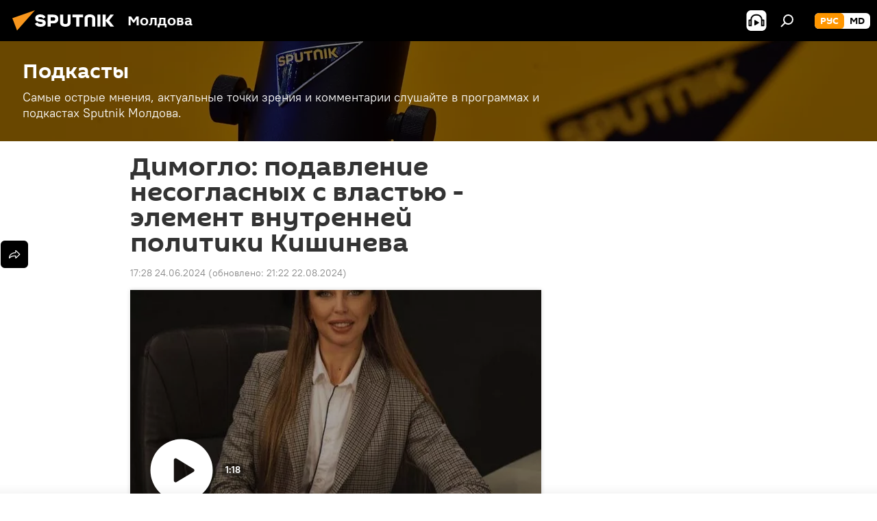

--- FILE ---
content_type: text/html; charset=utf-8
request_url: https://md.sputniknews.ru/20240624/dimoglo-podavlenie-nesoglasnykh-s--vlastyu---element-vnutrenney-politiki-kishineva-60892914.html
body_size: 21548
content:
<!DOCTYPE html><html lang="ru" data-lang="rus" data-charset="" dir="ltr"><head prefix="og: http://ogp.me/ns# fb: http://ogp.me/ns/fb# article: http://ogp.me/ns/article#"><title>Димогло: подавление несогласных с  властью - элемент внутренней политики Кишинева - 24.06.2024, Sputnik Молдова</title><meta name="description" content="Журналист - о том, что может помочь правящему в настоящее время в Молдове режиму удержаться у власти. 24.06.2024, Sputnik Молдова"><meta name="keywords" content="молдова, в молдове, видео"><meta http-equiv="X-UA-Compatible" content="IE=edge,chrome=1"><meta http-equiv="Content-Type" content="text/html; charset=utf-8"><meta name="robots" content="index, follow, max-image-preview:large"><meta name="viewport" content="width=device-width, initial-scale=1.0, maximum-scale=1.0, user-scalable=yes"><meta name="HandheldFriendly" content="true"><meta name="MobileOptimzied" content="width"><meta name="referrer" content="always"><meta name="format-detection" content="telephone=no"><meta name="format-detection" content="address=no"><link rel="alternate" type="application/rss+xml" href="https://md.sputniknews.ru/export/rss2/archive/index.xml"><link rel="canonical" href="https://md.sputniknews.ru/20240624/dimoglo-podavlenie-nesoglasnykh-s--vlastyu---element-vnutrenney-politiki-kishineva-60892914.html"><link rel="preload" as="image" href="https://cdnn1.img.md.sputniknews.com/img/07e8/06/15/60893022_0:0:640:361_1920x0_80_0_0_7a33dcf75cdd998996e0a8abdb425459.jpg.webp" imagesrcset="https://cdnn1.img.md.sputniknews.com/img/07e8/06/15/60893022_0:0:640:361_640x0_80_0_0_5e998dc2484be95d5725821d1245e1ca.jpg.webp 640w,https://cdnn1.img.md.sputniknews.com/img/07e8/06/15/60893022_0:0:640:361_1280x0_80_0_0_ce0d3b5d647030e7f1903a33ac2f1224.jpg.webp 1280w,https://cdnn1.img.md.sputniknews.com/img/07e8/06/15/60893022_0:0:640:361_1920x0_80_0_0_7a33dcf75cdd998996e0a8abdb425459.jpg.webp 1920w"><link rel="preconnect" href="https://cdnn1.img.md.sputniknews.com/images/"><link rel="dns-prefetch" href="https://cdnn1.img.md.sputniknews.com/images/"><link rel="alternate" hreflang="ru" href="https://md.sputniknews.ru/20240624/dimoglo-podavlenie-nesoglasnykh-s--vlastyu---element-vnutrenney-politiki-kishineva-60892914.html"><link rel="alternate" hreflang="x-default" href="https://md.sputniknews.ru/20240624/dimoglo-podavlenie-nesoglasnykh-s--vlastyu---element-vnutrenney-politiki-kishineva-60892914.html"><link rel="apple-touch-icon" sizes="57x57" href="https://cdnn1.img.md.sputniknews.com/i/favicon/favicon-57x57.png"><link rel="apple-touch-icon" sizes="60x60" href="https://cdnn1.img.md.sputniknews.com/i/favicon/favicon-60x60.png"><link rel="apple-touch-icon" sizes="72x72" href="https://cdnn1.img.md.sputniknews.com/i/favicon/favicon-72x72.png"><link rel="apple-touch-icon" sizes="76x76" href="https://cdnn1.img.md.sputniknews.com/i/favicon/favicon-76x76.png"><link rel="apple-touch-icon" sizes="114x114" href="https://cdnn1.img.md.sputniknews.com/i/favicon/favicon-114x114.png"><link rel="apple-touch-icon" sizes="120x120" href="https://cdnn1.img.md.sputniknews.com/i/favicon/favicon-120x120.png"><link rel="apple-touch-icon" sizes="144x144" href="https://cdnn1.img.md.sputniknews.com/i/favicon/favicon-144x144.png"><link rel="apple-touch-icon" sizes="152x152" href="https://cdnn1.img.md.sputniknews.com/i/favicon/favicon-152x152.png"><link rel="apple-touch-icon" sizes="180x180" href="https://cdnn1.img.md.sputniknews.com/i/favicon/favicon-180x180.png"><link rel="icon" type="image/png" sizes="192x192" href="https://cdnn1.img.md.sputniknews.com/i/favicon/favicon-192x192.png"><link rel="icon" type="image/png" sizes="32x32" href="https://cdnn1.img.md.sputniknews.com/i/favicon/favicon-32x32.png"><link rel="icon" type="image/png" sizes="96x96" href="https://cdnn1.img.md.sputniknews.com/i/favicon/favicon-96x96.png"><link rel="icon" type="image/png" sizes="16x16" href="https://cdnn1.img.md.sputniknews.com/i/favicon/favicon-16x16.png"><link rel="manifest" href="/project_data/manifest.json?4"><meta name="msapplication-TileColor" content="#F4F4F4"><meta name="msapplication-TileImage" content="https://cdnn1.img.md.sputniknews.com/i/favicon/favicon-144x144.png"><meta name="theme-color" content="#F4F4F4"><link rel="shortcut icon" href="https://cdnn1.img.md.sputniknews.com/i/favicon/favicon.ico"><meta property="fb:app_id" content="565979577238890"><meta name="analytics:lang" content="rus"><meta name="analytics:title" content="Димогло: подавление несогласных с  властью - элемент внутренней политики Кишинева - 24.06.2024, Sputnik Молдова"><meta name="analytics:keyw" content="radio, geo_Moldova, moldova, technical_type_video"><meta name="analytics:rubric" content=""><meta name="analytics:tags" content="Подкасты, Молдова, В Молдове, Видео"><meta name="analytics:site_domain" content="md.sputniknews.ru"><meta name="analytics:article_id" content="60892914"><meta name="analytics:url" content="https://md.sputniknews.ru/20240624/dimoglo-podavlenie-nesoglasnykh-s--vlastyu---element-vnutrenney-politiki-kishineva-60892914.html"><meta name="analytics:p_ts" content="1719239280"><meta name="analytics:author" content="Sputnik Молдова"><meta name="analytics:isscroll" content="0"><meta property="og:url" content="https://md.sputniknews.ru/20240624/dimoglo-podavlenie-nesoglasnykh-s--vlastyu---element-vnutrenney-politiki-kishineva-60892914.html"><meta property="og:title" content="Димогло: подавление несогласных с  властью - элемент внутренней политики Кишинева"><meta property="og:description" content="Журналист - о том, что может помочь правящему в настоящее время в Молдове режиму удержаться у власти."><meta property="og:type" content="article"><meta property="og:site_name" content="Sputnik Молдова"><meta property="og:locale" content="ru_MD"><meta property="og:image" content="https://cdnn1.img.md.sputniknews.com/img/07e8/06/15/60893022_0:0:640:361_2072x0_60_0_0_d1579d4a7dde1e2171c56e9df55055c5.jpg.webp"><meta property="og:image:width" content="2072"><meta name="relap-image" content="https://cdnn1.img.md.sputniknews.com/img/07e8/06/15/60893022_0:0:640:361_2072x0_80_0_0_a96e881ab76d50a33fea137c8b93d84c.jpg.webp"><meta name="twitter:card" content="summary_large_image"><meta name="twitter:image" content="https://cdnn1.img.md.sputniknews.com/img/07e8/06/15/60893022_0:0:640:361_2072x0_60_0_0_d1579d4a7dde1e2171c56e9df55055c5.jpg.webp"><meta property="article:published_time" content="20240624T1728+0300"><meta property="article:modified_time" content="20240822T2122+0300"><meta property="article:author" content="Sputnik Молдова"><link rel="author" href="https://md.sputniknews.ru"><meta property="article:section" content="Новости"><meta property="article:tag" content="Молдова"><meta property="article:tag" content="В Молдове"><meta property="article:tag" content="Видео"><meta name="relap-entity-id" content="60892914"><meta property="og:video" content="https://nfw.ria.ru/flv/file.aspx?ID=27175305&amp;nolog=1&amp;type=mp4"><meta name="zen-verification" content="a5OLXyuWdQq0UOAJkQwXWcYnKc21LMyDQhJr2RVKntRE5NpnM4iyPIa72uJWcb0y"><link rel="amphtml" href="https://md.sputniknews.ru/amp/20240624/dimoglo-podavlenie-nesoglasnykh-s--vlastyu---element-vnutrenney-politiki-kishineva-60892914.html"><link rel="preload" as="style" onload="this.onload=null;this.rel='stylesheet'" type="text/css" href="https://cdnn1.img.md.sputniknews.com/css/libs/fonts.min.css?911eb65935"><link rel="stylesheet" type="text/css" href="https://cdnn1.img.md.sputniknews.com/css/common.min.css?9149894256"><link rel="stylesheet" type="text/css" href="https://cdnn1.img.md.sputniknews.com/css/article.min.css?913fe17605"><script src="https://cdnn1.img.md.sputniknews.com/min/js/dist/head.js?9c9052ef3"></script><script data-iub-purposes="1">var _paq = _paq || []; (function() {var stackDomain = window.location.hostname.split('.').reverse();var domain = stackDomain[1] + '.' + stackDomain[0];_paq.push(['setCDNMask', new RegExp('cdn(\\w+).img.'+domain)]); _paq.push(['setSiteId', 'sputnik_md']); _paq.push(['trackPageView']); _paq.push(['enableLinkTracking']); var d=document, g=d.createElement('script'), s=d.getElementsByTagName('script')[0]; g.type='text/javascript'; g.defer=true; g.async=true; g.src='//a.sputniknews.com/js/sputnik.js'; s.parentNode.insertBefore(g,s); } )();</script><script type="text/javascript" src="https://cdnn1.img.md.sputniknews.com/min/js/libs/banners/adfx.loader.bind.js?98d724fe2"></script><script>
                (window.yaContextCb = window.yaContextCb || []).push(() => {
                    replaceOriginalAdFoxMethods();
                    window.Ya.adfoxCode.hbCallbacks = window.Ya.adfoxCode.hbCallbacks || [];
                })
            </script><!--В <head> сайта один раз добавьте код загрузчика-->
<script>window.yaContextCb = window.yaContextCb || []</script>
<script src="https://yandex.ru/ads/system/context.js" async></script><script>var endlessScrollFirst = 60892914; var endlessScrollUrl = '/services/article/infinity/'; var endlessScrollAlgorithm = ''; var endlessScrollQueue = [70041545, 70042745, 70042779, 70042691, 70042160, 70042194, 70042061, 70041173, 70041000, 70041046, 69989528, 70039914, 70039586, 70039811, 70039125];</script><script>var endlessScrollFirst = 60892914; var endlessScrollUrl = '/services/article/infinity/'; var endlessScrollAlgorithm = ''; var endlessScrollQueue = [70041545, 70042745, 70042779, 70042691, 70042160, 70042194, 70042061, 70041173, 70041000, 70041046, 69989528, 70039914, 70039586, 70039811, 70039125];</script></head><body id="body" data-ab="a" data-emoji="0" class="site_md m-page-article "><div class="schema_org" itemscope="itemscope" itemtype="https://schema.org/WebSite"><meta itemprop="name" content="Sputnik Молдова"><meta itemprop="alternateName" content="Sputnik Молдова"><meta itemprop="description" content="Свежие события и последние новости Молдовы. Фото и видео с места событий, темы дня, происшествия, аналитика."><a itemprop="url" href="https://md.sputniknews.ru" title="Sputnik Молдова"> </a><meta itemprop="image" content="https://md.sputniknews.ru/i/logo/logo.png"></div><ul class="schema_org" itemscope="itemscope" itemtype="http://schema.org/BreadcrumbList"><li itemprop="itemListElement" itemscope="itemscope" itemtype="http://schema.org/ListItem"><meta itemprop="name" content="Sputnik Молдова"><meta itemprop="position" content="1"><meta itemprop="item" content="https://md.sputniknews.ru"><a itemprop="url" href="https://md.sputniknews.ru" title="Sputnik Молдова"> </a></li><li itemprop="itemListElement" itemscope="itemscope" itemtype="http://schema.org/ListItem"><meta itemprop="name" content="Новости"><meta itemprop="position" content="2"><meta itemprop="item" content="https://md.sputniknews.ru/20240624/"><a itemprop="url" href="https://md.sputniknews.ru/20240624/" title="Новости"> </a></li><li itemprop="itemListElement" itemscope="itemscope" itemtype="http://schema.org/ListItem"><meta itemprop="name" content="Димогло: подавление несогласных с  властью - элемент внутренней политики Кишинева"><meta itemprop="position" content="3"><meta itemprop="item" content="https://md.sputniknews.ru/20240624/dimoglo-podavlenie-nesoglasnykh-s--vlastyu---element-vnutrenney-politiki-kishineva-60892914.html"><a itemprop="url" href="https://md.sputniknews.ru/20240624/dimoglo-podavlenie-nesoglasnykh-s--vlastyu---element-vnutrenney-politiki-kishineva-60892914.html" title="Димогло: подавление несогласных с  властью - элемент внутренней политики Кишинева"> </a></li></ul><div class="container"><div class="banner m-before-header m-article-desktop" data-position="article_desktop_header" data-infinity="1"><aside class="banner__content"><iframe class="relap-runtime-iframe" style="position:absolute;top:-9999px;left:-9999px;visibility:hidden;" srcdoc="<script src='https://relap.io/v7/relap.js' data-relap-token='HvaPHeJmpVila25r'></script>"></iframe>


<!--AdFox START-->
<!--riaru-->
<!--Площадка: md.sputniknews.ru / * / *-->
<!--Тип баннера: 100%x-->
<!--Расположение: 38023_bn23-х120-desk-->
<div id="adfox_article_desk100_120-1_1"></div>
<script>
    window.yaContextCb.push(()=>{
        Ya.adfoxCode.create({
            ownerId: 249922,
        containerId: 'adfox_article_desk100_120-1_1',
            params: {
                pp: 'kwm',
            ps: 'ckbh',
            p2: 'fluh',
            puid1: '',
            puid2: '',
            puid3: '',
            puid4: 'radio:geo_Moldova:moldova:technical_type_video',
            puid5: ''
            }
        })
    })
</script></aside></div><div class="banner m-before-header m-article-mobile" data-position="article_mobile_header" data-infinity="1"><aside class="banner__content"><!--AdFox START-->
<!--riaru-->
<!--Площадка: md.sputniknews.ru / * / *-->
<!--Тип баннера: 100%x-->
<!--Расположение: 38028_bn28-х100-mob-->
<div id="adfox_article_mob-1-100-300_1"></div>
<script>
    window.yaContextCb.push(()=>{
        Ya.adfoxCode.create({
            ownerId: 249922,
        containerId: 'adfox_article_mob-1-100-300_1',
            params: {
                pp: 'bqnl',
            ps: 'ckbh',
            p2: 'fluh',
            puid1: '',
            puid2: '',
            puid3: '',
            puid4: 'radio:geo_Moldova:moldova:technical_type_video',
            puid5: ''
            }
        })
    })
</script></aside></div></div><div class="page" id="page"><div id="alerts"><script type="text/template" id="alertAfterRegisterTemplate">
                    
                        <div class="auth-alert m-hidden" id="alertAfterRegister">
                            <div class="auth-alert__text">
                                <%- data.success_title %> <br />
                                <%- data.success_email_1 %>
                                <span class="m-email"></span>
                                <%- data.success_email_2 %>
                            </div>
                            <div class="auth-alert__btn">
                                <button class="form__btn m-min m-black confirmEmail">
                                    <%- data.send %>
                                </button>
                            </div>
                        </div>
                    
                </script><script type="text/template" id="alertAfterRegisterNotifyTemplate">
                    
                        <div class="auth-alert" id="alertAfterRegisterNotify">
                            <div class="auth-alert__text">
                                <%- data.golink_1 %>
                                <span class="m-email">
                                    <%- user.mail %>
                                </span>
                                <%- data.golink_2 %>
                            </div>
                            <% if (user.registerConfirmCount <= 2 ) {%>
                                <div class="auth-alert__btn">
                                    <button class="form__btn m-min m-black confirmEmail">
                                        <%- data.send %>
                                    </button>
                                </div>
                            <% } %>
                        </div>
                    
                </script></div><div class="anchor" id="anchor"><div class="header " id="header"><div class="m-relative"><div class="container m-header"><div class="header__wrap"><div class="header__name"><div class="header__logo"><a href="/" title="Sputnik Молдова"><svg xmlns="http://www.w3.org/2000/svg" width="176" height="44" viewBox="0 0 176 44" fill="none"><path class="chunk_1" fill-rule="evenodd" clip-rule="evenodd" d="M45.8073 18.3817C45.8073 19.5397 47.1661 19.8409 49.3281 20.0417C54.1074 20.4946 56.8251 21.9539 56.8461 25.3743C56.8461 28.7457 54.2802 30.9568 48.9989 30.9568C44.773 30.9568 42.1067 29.1496 41 26.5814L44.4695 24.5688C45.3754 25.9277 46.5334 27.0343 49.4005 27.0343C51.3127 27.0343 52.319 26.4296 52.319 25.5751C52.319 24.5665 51.6139 24.2163 48.3942 23.866C43.7037 23.3617 41.3899 22.0029 41.3899 18.5824C41.3899 15.9675 43.3511 13 48.9359 13C52.9611 13 55.6274 14.8095 56.4305 17.1746L53.1105 19.1358C53.0877 19.1012 53.0646 19.0657 53.041 19.0295C52.4828 18.1733 51.6672 16.9224 48.6744 16.9224C46.914 16.9224 45.8073 17.4758 45.8073 18.3817ZM67.4834 13.3526H59.5918V30.707H64.0279V26.0794H67.4484C72.1179 26.0794 75.0948 24.319 75.0948 19.6401C75.0854 15.3138 72.6199 13.3526 67.4834 13.3526ZM67.4834 22.206H64.0186V17.226H67.4834C69.8975 17.226 70.654 18.0291 70.654 19.6891C70.6587 21.6527 69.6524 22.206 67.4834 22.206ZM88.6994 24.7206C88.6994 26.2289 87.4924 27.0857 85.3794 27.0857C83.3178 27.0857 82.1597 26.2289 82.1597 24.7206V13.3526H77.7236V25.0264C77.7236 28.6477 80.7425 30.9615 85.4704 30.9615C89.9999 30.9615 93.1168 28.8601 93.1168 25.0264V13.3526H88.6808L88.6994 24.7206ZM136.583 13.3526H132.159V30.7023H136.583V13.3526ZM156.097 13.3526L149.215 21.9235L156.45 30.707H151.066L144.276 22.4559V30.707H139.85V13.3526H144.276V21.8021L151.066 13.3526H156.097ZM95.6874 17.226H101.221V30.707H105.648V17.226H111.181V13.3526H95.6874V17.226ZM113.49 18.7342C113.49 15.2134 116.458 13 121.085 13C125.715 13 128.888 15.0616 128.902 18.7342V30.707H124.466V18.935C124.466 17.6789 123.259 16.8734 121.146 16.8734C119.094 16.8734 117.926 17.6789 117.926 18.935V30.707H113.49V18.7342Z" fill="white"></path><path class="chunk_2" d="M41 7L14.8979 36.5862L8 18.431L41 7Z" fill="#F8961D"></path></svg></a></div><div class="header__project"><span class="header__project-title">Молдова</span></div></div><div class="header__controls" data-nosnippet=""><div class="share m-header" data-id="60892914" data-url="https://md.sputniknews.ru/20240624/dimoglo-podavlenie-nesoglasnykh-s--vlastyu---element-vnutrenney-politiki-kishineva-60892914.html" data-title="Димогло: подавление несогласных с  властью - элемент внутренней политики Кишинева"></div><div class="header__menu"><span class="header__menu-item header__menu-item-radioButton" id="radioButton" data-stream="https://nfw.ria.ru/flv/audio.aspx?ID=68862011&amp;type=mp3"><svg class="svg-icon"><use xmlns:xlink="http://www.w3.org/1999/xlink" xlink:href="/i/sprites/package/inline.svg?63#radio2"></use></svg></span><span class="header__menu-item" data-modal-open="search"><svg class="svg-icon"><use xmlns:xlink="http://www.w3.org/1999/xlink" xlink:href="/i/sprites/package/inline.svg?63#search"></use></svg></span></div><div class="switcher m-double"><div class="switcher__label"><span class="switcher__title">рус</span><span class="switcher__icon"><svg class="svg-icon"><use xmlns:xlink="http://www.w3.org/1999/xlink" xlink:href="/i/sprites/package/inline.svg?63#arrowDown"></use></svg></span></div><div class="switcher__dropdown"><div translate="no" class="notranslate"><div class="switcher__list"><a href="https://md.sputniknews.ru/" class="switcher__link m-selected"><span class="switcher__project">Sputnik Молдова</span><span class="switcher__abbr" data-abbr="рус">рус</span><i class="switcher__accept"><svg class="svg-icon"><use xmlns:xlink="http://www.w3.org/1999/xlink" xlink:href="/i/sprites/package/inline.svg?63#ok"></use></svg></i></a><a href="https://md.sputniknews.com/" class="switcher__link"><span class="switcher__project">Sputnik Moldova</span><span class="switcher__abbr" data-abbr="md">md</span></a></div></div></div></div></div></div></div></div></div></div><script>var GLOBAL = GLOBAL || {}; GLOBAL.translate = {}; GLOBAL.rtl = 0; GLOBAL.lang = "rus"; GLOBAL.design = "md"; GLOBAL.charset = ""; GLOBAL.project = "sputnik_md"; GLOBAL.htmlCache = 1; GLOBAL.translate.search = {}; GLOBAL.translate.search.notFound = "Ничего не найдено"; GLOBAL.translate.search.stringLenght = "Введите больше букв для поиска"; GLOBAL.www = "https://md.sputniknews.ru"; GLOBAL.seo = {}; GLOBAL.seo.title = ""; GLOBAL.seo.keywords = ""; GLOBAL.seo.description = ""; GLOBAL.sock = {}; GLOBAL.sock.server = "https://cm.sputniknews.com/chat"; GLOBAL.sock.lang = "rus"; GLOBAL.sock.project = "sputnik_md"; GLOBAL.social = {}; GLOBAL.social.fbID = "565979577238890"; GLOBAL.share = [ { name: 'telegram', mobile: false },{ name: 'odnoklassniki', mobile: false },{ name: 'vk', mobile: false },{ name: 'twitter', mobile: false },{ name: 'whatsapp', mobile: false },{ name: 'messenger', mobile: true } ]; GLOBAL.csrf_token = ''; GLOBAL.search = {}; GLOBAL.auth = {}; GLOBAL.auth.status = 'error'; GLOBAL.auth.provider = ''; GLOBAL.auth.twitter = '/id/twitter/request/'; GLOBAL.auth.facebook = '/id/facebook/request/'; GLOBAL.auth.vkontakte = '/id/vkontakte/request/'; GLOBAL.auth.google = '/id/google/request/'; GLOBAL.auth.ok = '/id/ok/request/'; GLOBAL.auth.apple = '/id/apple/request/'; GLOBAL.auth.moderator = ''; GLOBAL.user = {}; GLOBAL.user.id = ""; GLOBAL.user.emailActive = ""; GLOBAL.user.registerConfirmCount = 0; GLOBAL.article = GLOBAL.article || {}; GLOBAL.article.id = 60892914; GLOBAL.article.chat_expired = !!1; GLOBAL.chat = GLOBAL.chat || {}; GLOBAL.chat.show = !!1; GLOBAL.locale = {"convertDate":{"yesterday":"\u0432\u0447\u0435\u0440\u0430","hours":{"nominative":"%{s} \u043c\u0438\u043d\u0443\u0442\u0443 \u043d\u0430\u0437\u0430\u0434","genitive":"%{s} \u043c\u0438\u043d\u0443\u0442\u044b \u043d\u0430\u0437\u0430\u0434"},"minutes":{"nominative":"%{s} \u0447\u0430\u0441 \u043d\u0430\u0437\u0430\u0434","genitive":"%{s} \u0447\u0430\u0441\u0430 \u043d\u0430\u0437\u0430\u0434"}},"js_templates":{"unread":"\u041d\u0435\u043f\u0440\u043e\u0447\u0438\u0442\u0430\u043d\u043d\u044b\u0435","you":"\u0412\u044b","author":"\u0430\u0432\u0442\u043e\u0440","report":"\u041f\u043e\u0436\u0430\u043b\u043e\u0432\u0430\u0442\u044c\u0441\u044f","reply":"\u041e\u0442\u0432\u0435\u0442\u0438\u0442\u044c","block":"\u0417\u0430\u0431\u043b\u043e\u043a\u0438\u0440\u043e\u0432\u0430\u0442\u044c","remove":"\u0423\u0434\u0430\u043b\u0438\u0442\u044c","closeall":"\u0417\u0430\u043a\u0440\u044b\u0442\u044c \u0432\u0441\u0435","notifications":"Notificaciones","disable_twelve":"\u041e\u0442\u043a\u043b\u044e\u0447\u0438\u0442\u044c \u043d\u0430 12 \u0447\u0430\u0441\u043e\u0432","new_message":"\u041d\u043e\u0432\u043e\u0435 \u0441\u043e\u043e\u0431\u0449\u0435\u043d\u0438\u0435 \u043e\u0442sputniknews.ru","acc_block":"\u0412\u0430\u0448 \u0430\u043a\u043a\u0430\u0443\u043d\u0442 \u0437\u0430\u0431\u043b\u043e\u043a\u0438\u0440\u043e\u0432\u0430\u043d \u0430\u0434\u043c\u0438\u043d\u0438\u0441\u0442\u0440\u0430\u0442\u043e\u0440\u043e\u043c \u0441\u0430\u0439\u0442\u0430","acc_unblock":"\u0412\u0430\u0448 \u0430\u043a\u043a\u0430\u0443\u043d\u0442 \u0440\u0430\u0437\u0431\u043b\u043e\u043a\u0438\u0440\u043e\u0432\u0430\u043d \u0430\u0434\u043c\u0438\u043d\u0438\u0441\u0442\u0440\u0430\u0442\u043e\u0440\u043e\u043c \u0441\u0430\u0439\u0442\u0430","you_subscribe_1":"\u0412\u044b \u043f\u043e\u0434\u043f\u0438\u0441\u0430\u043d\u044b \u043d\u0430 \u0442\u0435\u043c\u0443 ","you_subscribe_2":"\u0423\u043f\u0440\u0430\u0432\u043b\u044f\u0442\u044c \u0441\u0432\u043e\u0438\u043c\u0438 \u043f\u043e\u0434\u043f\u0438\u0441\u043a\u0430\u043c\u0438 \u0432\u044b \u043c\u043e\u0436\u0435\u0442\u0435 \u0432 \u043b\u0438\u0447\u043d\u043e\u043c \u043a\u0430\u0431\u0438\u043d\u0435\u0442\u0435","you_received_warning_1":"\u0412\u044b \u043f\u043e\u043b\u0443\u0447\u0438\u043b\u0438 ","you_received_warning_2":" \u043f\u0440\u0435\u0434\u0443\u043f\u0440\u0435\u0436\u0434\u0435\u043d\u0438\u0435. \u0423\u0432\u0430\u0436\u0430\u0439\u0442\u0435 \u0434\u0440\u0443\u0433\u0438\u0445 \u0443\u0447\u0430\u0441\u0442\u043d\u0438\u043a\u043e\u0432 \u0438 \u043d\u0435 \u043d\u0430\u0440\u0443\u0448\u0430\u0439\u0442\u0435 \u043f\u0440\u0430\u0432\u0438\u043b\u0430 \u043a\u043e\u043c\u043c\u0435\u043d\u0442\u0438\u0440\u043e\u0432\u0430\u043d\u0438\u044f. \u041f\u043e\u0441\u043b\u0435 \u0442\u0440\u0435\u0442\u044c\u0435\u0433\u043e \u043d\u0430\u0440\u0443\u0448\u0435\u043d\u0438\u044f \u0432\u044b \u0431\u0443\u0434\u0435\u0442\u0435 \u0437\u0430\u0431\u043b\u043e\u043a\u0438\u0440\u043e\u0432\u0430\u043d\u044b \u043d\u0430 12 \u0447\u0430\u0441\u043e\u0432.","block_time":"\u0421\u0440\u043e\u043a \u0431\u043b\u043e\u043a\u0438\u0440\u043e\u0432\u043a\u0438: ","hours":" \u0447\u0430\u0441\u043e\u0432","forever":"\u043d\u0430\u0432\u0441\u0435\u0433\u0434\u0430","feedback":"\u0421\u0432\u044f\u0437\u0430\u0442\u044c\u0441\u044f","my_subscriptions":"\u041c\u043e\u0438 \u043f\u043e\u0434\u043f\u0438\u0441\u043a\u0438","rules":"\u041f\u0440\u0430\u0432\u0438\u043b\u0430 \u043a\u043e\u043c\u043c\u0435\u043d\u0442\u0438\u0440\u043e\u0432\u0430\u043d\u0438\u044f \u043c\u0430\u0442\u0435\u0440\u0438\u0430\u043b\u043e\u0432","chat":"\u0427\u0430\u0442: ","chat_new_messages":"\u041d\u043e\u0432\u044b\u0435 \u0441\u043e\u043e\u0431\u0449\u0435\u043d\u0438\u044f \u0432 \u0447\u0430\u0442\u0435","chat_moder_remove_1":"\u0412\u0430\u0448\u0435 \u0441\u043e\u043e\u0431\u0449\u0435\u043d\u0438\u0435 ","chat_moder_remove_2":" \u0431\u044b\u043b\u043e \u0443\u0434\u0430\u043b\u0435\u043d\u043e \u0430\u0434\u043c\u0438\u043d\u0438\u0441\u0442\u0440\u0430\u0442\u043e\u0440\u043e\u043c","chat_close_time_1":"\u0412 \u0447\u0430\u0442\u0435 \u043d\u0438\u043a\u0442\u043e \u043d\u0435 \u043f\u0438\u0441\u0430\u043b \u0431\u043e\u043b\u044c\u0448\u0435 12 \u0447\u0430\u0441\u043e\u0432, \u043e\u043d \u0437\u0430\u043a\u0440\u043e\u0435\u0442\u0441\u044f \u0447\u0435\u0440\u0435\u0437 ","chat_close_time_2":" \u0447\u0430\u0441\u043e\u0432","chat_new_emoji_1":"\u041d\u043e\u0432\u044b\u0435 \u0440\u0435\u0430\u043a\u0446\u0438\u0438 ","chat_new_emoji_2":" \u0432\u0430\u0448\u0435\u043c\u0443 \u0441\u043e\u043e\u0431\u0449\u0435\u043d\u0438\u044e ","chat_message_reply_1":"\u041d\u0430 \u0432\u0430\u0448 \u043a\u043e\u043c\u043c\u0435\u043d\u0442\u0430\u0440\u0438\u0439 ","chat_message_reply_2":" \u043e\u0442\u0432\u0435\u0442\u0438\u043b \u043f\u043e\u043b\u044c\u0437\u043e\u0432\u0430\u0442\u0435\u043b\u044c ","chat_verify_message":"\n \u0421\u043f\u0430\u0441\u0438\u0431\u043e! \u0412\u0430\u0448\u0435 \u0441\u043e\u043e\u0431\u0449\u0435\u043d\u0438\u0435 \u0431\u0443\u0434\u0435\u0442 \u043e\u043f\u0443\u0431\u043b\u0438\u043a\u043e\u0432\u0430\u043d\u043e \u043f\u043e\u0441\u043b\u0435 \u043f\u0440\u043e\u0432\u0435\u0440\u043a\u0438 \u043c\u043e\u0434\u0435\u0440\u0430\u0442\u043e\u0440\u0430\u043c\u0438 \u0441\u0430\u0439\u0442\u0430.\n ","emoji_1":"\u041d\u0440\u0430\u0432\u0438\u0442\u0441\u044f","emoji_2":"\u0425\u0430-\u0425\u0430","emoji_3":"\u0423\u0434\u0438\u0432\u0438\u0442\u0435\u043b\u044c\u043d\u043e","emoji_4":"\u0413\u0440\u0443\u0441\u0442\u043d\u043e","emoji_5":"\u0412\u043e\u0437\u043c\u0443\u0442\u0438\u0442\u0435\u043b\u044c\u043d\u043e","emoji_6":"\u041d\u0435 \u043d\u0440\u0430\u0432\u0438\u0442\u0441\u044f","site_subscribe_podcast":{"success":"\u0421\u043f\u0430\u0441\u0438\u0431\u043e, \u0432\u044b \u043f\u043e\u0434\u043f\u0438\u0441\u0430\u043d\u044b \u043d\u0430 \u0440\u0430\u0441\u0441\u044b\u043b\u043a\u0443! \u041d\u0430\u0441\u0442\u0440\u043e\u0438\u0442\u044c \u0438\u043b\u0438 \u043e\u0442\u043c\u0435\u043d\u0438\u0442\u044c \u043f\u043e\u0434\u043f\u0438\u0441\u043a\u0443 \u043c\u043e\u0436\u043d\u043e \u0432 \u043b\u0438\u0447\u043d\u043e\u043c \u043a\u0430\u0431\u0438\u043d\u0435\u0442\u0435","subscribed":"\u0412\u044b \u0443\u0436\u0435 \u043f\u043e\u0434\u043f\u0438\u0441\u0430\u043d\u044b \u043d\u0430 \u044d\u0442\u0443 \u0440\u0430\u0441\u0441\u044b\u043b\u043a\u0443","error":"\u041f\u0440\u043e\u0438\u0437\u043e\u0448\u043b\u0430 \u043d\u0435\u043f\u0440\u0435\u0434\u0432\u0438\u0434\u0435\u043d\u043d\u0430\u044f \u043e\u0448\u0438\u0431\u043a\u0430. \u041f\u043e\u0436\u0430\u043b\u0443\u0439\u0441\u0442\u0430, \u043f\u043e\u0432\u0442\u043e\u0440\u0438\u0442\u0435 \u043f\u043e\u043f\u044b\u0442\u043a\u0443 \u043f\u043e\u0437\u0436\u0435"}},"smartcaptcha":{"site_key":"ysc1_Zf0zfLRI3tRHYHJpbX6EjjBcG1AhG9LV0dmZQfJu8ba04c1b"}}; GLOBAL = {...GLOBAL, ...{"subscribe":{"email":"\u0412\u0432\u0435\u0434\u0438\u0442\u0435 e-mail","button":"\u041f\u043e\u0434\u043f\u0438\u0441\u0430\u0442\u044c\u0441\u044f","send":"\u0421\u043f\u0430\u0441\u0438\u0431\u043e, \u0432\u0430\u043c \u043e\u0442\u043f\u0440\u0430\u0432\u043b\u0435\u043d\u043e \u043f\u0438\u0441\u044c\u043c\u043e \u0441\u043e \u0441\u0441\u044b\u043b\u043a\u043e\u0439 \u0434\u043b\u044f \u043f\u043e\u0434\u0442\u0432\u0435\u0440\u0436\u0434\u0435\u043d\u0438\u044f \u043f\u043e\u0434\u043f\u0438\u0441\u043a\u0438","subscribe":"\u0421\u043f\u0430\u0441\u0438\u0431\u043e, \u0432\u044b \u043f\u043e\u0434\u043f\u0438\u0441\u0430\u043d\u044b \u043d\u0430 \u0440\u0430\u0441\u0441\u044b\u043b\u043a\u0443! \u041d\u0430\u0441\u0442\u0440\u043e\u0438\u0442\u044c \u0438\u043b\u0438 \u043e\u0442\u043c\u0435\u043d\u0438\u0442\u044c \u043f\u043e\u0434\u043f\u0438\u0441\u043a\u0443 \u043c\u043e\u0436\u043d\u043e \u0432 \u043b\u0438\u0447\u043d\u043e\u043c \u043a\u0430\u0431\u0438\u043d\u0435\u0442\u0435","confirm":"\u0412\u044b \u0443\u0436\u0435 \u043f\u043e\u0434\u043f\u0438\u0441\u0430\u043d\u044b \u043d\u0430 \u044d\u0442\u0443 \u0440\u0430\u0441\u0441\u044b\u043b\u043a\u0443","registration":{"@attributes":{"button":"\u0417\u0430\u0440\u0435\u0433\u0438\u0441\u0442\u0440\u0438\u0440\u043e\u0432\u0430\u0442\u044c\u0441\u044f"}},"social":{"@attributes":{"count":"11"},"comment":[{},{}],"item":[{"@attributes":{"type":"yt","title":"YouTube"}},{"@attributes":{"type":"sc","title":"SoundCloud"}},{"@attributes":{"type":"ok","title":"odnoklassniki"}},{"@attributes":{"type":"tw","title":"twitter"}},{"@attributes":{"type":"tam","title":"tamtam"}},{"@attributes":{"type":"vk","title":"vkontakte"}},{"@attributes":{"type":"tg","title":"telegram"}},{"@attributes":{"type":"yd","title":"yandex dzen"}},{"@attributes":{"type":"vb","title":"viber"}}]}}}}; GLOBAL.js = {}; GLOBAL.js.videoplayer = "https://cdnn1.img.md.sputniknews.com/min/js/dist/videoplayer.js?9651130d6"; GLOBAL.userpic = "/userpic/"; GLOBAL.gmt = ""; GLOBAL.tz = "+0200"; GLOBAL.projectList = [ { title: 'Международный', country: [ { title: 'Английский', url: 'https://sputnikglobe.com', flag: 'flags-INT', lang: 'International', lang2: 'English' }, ] }, { title: 'Ближний Восток', country: [ { title: 'Арабский', url: 'https://sarabic.ae/', flag: 'flags-INT', lang: 'Sputnik عربي', lang2: 'Arabic' }, { title: 'Турецкий', url: 'https://anlatilaninotesi.com.tr/', flag: 'flags-TUR', lang: 'Türkiye', lang2: 'Türkçe' }, { title: 'Фарси', url: 'https://spnfa.ir/', flag: 'flags-INT', lang: 'Sputnik ایران', lang2: 'Persian' }, { title: 'Дари', url: 'https://sputnik.af/', flag: 'flags-INT', lang: 'Sputnik افغانستان', lang2: 'Dari' }, ] }, { title: 'Латинская Америка', country: [ { title: 'Испанский', url: 'https://noticiaslatam.lat/', flag: 'flags-INT', lang: 'Mundo', lang2: 'Español' }, { title: 'Португальский', url: 'https://noticiabrasil.net.br/', flag: 'flags-BRA', lang: 'Brasil', lang2: 'Português' }, ] }, { title: 'Южная Азия', country: [ { title: 'Хинди', url: 'https://hindi.sputniknews.in', flag: 'flags-IND', lang: 'भारत', lang2: 'हिंदी' }, { title: 'Английский', url: 'https://sputniknews.in', flag: 'flags-IND', lang: 'India', lang2: 'English' }, ] }, { title: 'Восточная и Юго-Восточная Азия', country: [ { title: 'Вьетнамский', url: 'https://kevesko.vn/', flag: 'flags-VNM', lang: 'Việt Nam', lang2: 'Tiếng Việt' }, { title: 'Японский', url: 'https://sputniknews.jp/', flag: 'flags-JPN', lang: '日本', lang2: '日本語' }, { title: 'Китайский', url: 'https://sputniknews.cn/', flag: 'flags-CHN', lang: '中国', lang2: '中文' }, ] }, { title: 'Центральная Азия', country: [ { title: 'Казахский', url: 'https://sputnik.kz/', flag: 'flags-KAZ', lang: 'Қазақстан', lang2: 'Қазақ тілі' }, { title: 'Киргизский', url: 'https://sputnik.kg/', flag: 'flags-KGZ', lang: 'Кыргызстан', lang2: 'Кыргызча' }, { title: 'Узбекский', url: 'https://oz.sputniknews.uz/', flag: 'flags-UZB', lang: 'Oʻzbekiston', lang2: 'Ўзбекча' }, { title: 'Таджикский', url: 'https://sputnik.tj/', flag: 'flags-TJK', lang: 'Тоҷикистон', lang2: 'Тоҷикӣ' }, ] }, { title: 'Африка', country: [ { title: 'Французский', url: 'https://fr.sputniknews.africa/', flag: 'flags-INT', lang: 'Afrique', lang2: 'Français' }, { title: 'Английский', url: 'https://en.sputniknews.africa', flag: 'flags-INT', lang: 'Africa', lang2: 'English' }, ] }, { title: 'Закавказье', country: [ { title: 'Армянский', url: 'https://arm.sputniknews.ru/', flag: 'flags-ARM', lang: 'Արմենիա', lang2: 'Հայերեն' }, { title: 'Абхазский', url: 'https://sputnik-abkhazia.info/', flag: 'flags-ABH', lang: 'Аҧсны', lang2: 'Аҧсышәала' }, { title: 'Осетинский', url: 'https://sputnik-ossetia.com/', flag: 'flags-OST', lang: 'Хуссар Ирыстон', lang2: 'Иронау' }, { title: 'Грузинский', url: 'https://sputnik-georgia.com/', flag: 'flags-GEO', lang: 'საქართველო', lang2: 'ქართული' }, { title: 'Азербайджанский', url: 'https://sputnik.az/', flag: 'flags-AZE', lang: 'Azərbaycan', lang2: 'Аzərbaycanca' }, ] }, { title: 'Европа', country: [ { title: 'Сербский', url: 'https://sputnikportal.rs/', flag: 'flags-SRB', lang: 'Србиjа', lang2: 'Српски' }, { title: 'Русский', url: 'https://lv.sputniknews.ru/', flag: 'flags-LVA', lang: 'Latvija', lang2: 'Русский' }, { title: 'Русский', url: 'https://lt.sputniknews.ru/', flag: 'flags-LTU', lang: 'Lietuva', lang2: 'Русский' }, { title: 'Молдавский', url: 'https://md.sputniknews.com/', flag: 'flags-MDA', lang: 'Moldova', lang2: 'Moldovenească' }, { title: 'Белорусский', url: 'https://bel.sputnik.by/', flag: 'flags-BLR', lang: 'Беларусь', lang2: 'Беларускi' } ] }, ];</script><div class="wrapper" id="endless" data-infinity-max-count="2"><div class="endless__item " data-infinity="1" data-supertag="1" data-remove-fat="0" data-advertisement-project="0" data-remove-advertisement="0" data-id="60892914" data-date="20240624" data-endless="1" data-domain="md.sputniknews.ru" data-project="sputnik_md" data-url="/20240624/dimoglo-podavlenie-nesoglasnykh-s--vlastyu---element-vnutrenney-politiki-kishineva-60892914.html" data-full-url="https://md.sputniknews.ru/20240624/dimoglo-podavlenie-nesoglasnykh-s--vlastyu---element-vnutrenney-politiki-kishineva-60892914.html" data-title="Димогло: подавление несогласных с  властью - элемент внутренней политики Кишинева" data-published="2024-06-24T17:28+0300" data-text-length="1514" data-keywords="молдова, в молдове, видео" data-author="Sputnik Молдова" data-analytics-keyw="radio, geo_Moldova, moldova, technical_type_video" data-analytics-rubric="" data-analytics-tags="Подкасты, Молдова, В Молдове, Видео" data-article-show="" data-chat-expired="" data-pts="1719239280" data-article-type="video" data-is-scroll="1" data-head-title="Димогло: подавление несогласных с  властью - элемент внутренней политики Кишинева - Sputnik Молдова, 24.06.2024"><a href="/radio/" class="container article__supertag-header m-radio m-media" title="Подкасты"><div class="article__supertag-header-media"><img media-type="ar6x1" data-source-sid="rian_photo" alt="Микрофон с символикой радио Sputnik в студии - Sputnik Молдова, 1920" title="Микрофон с символикой радио Sputnik в студии" src="https://cdnn1.img.md.sputniknews.com/img/07e5/07/09/35425959_0:681:3163:1208_1920x0_80_0_0_c2168dddb605f21a9381241c2ad266b5.jpg.webp" decoding="async" width="1920" height="320" srcset="https://cdnn1.img.md.sputniknews.com/img/07e5/07/09/35425959_0:681:3163:1208_640x0_80_0_0_15eb07279e0498f072b7872ad497be24.jpg.webp 640w,https://cdnn1.img.md.sputniknews.com/img/07e5/07/09/35425959_0:681:3163:1208_1280x0_80_0_0_922191af1ab57a882153e2d8c638b737.jpg.webp 1280w,https://cdnn1.img.md.sputniknews.com/img/07e5/07/09/35425959_0:681:3163:1208_1920x0_80_0_0_c2168dddb605f21a9381241c2ad266b5.jpg.webp 1920w"><script type="application/ld+json">
                    {
                        "@context": "http://schema.org",
                        "@type": "ImageObject",
                        "url": "https://cdnn1.img.md.sputniknews.com/img/07e5/07/09/35425959_0:681:3163:1208_640x0_80_0_0_15eb07279e0498f072b7872ad497be24.jpg.webp",
                        
                            "thumbnail": [
                                
                                    {
                                        "@type": "ImageObject",
                                        "url": "https://cdnn1.img.md.sputniknews.com/img/07e5/07/09/35425959_0:55:3163:1834_640x0_80_0_0_10b4a7f9c067310680c28e1ff5827221.jpg.webp",
                                        "image": "https://cdnn1.img.md.sputniknews.com/img/07e5/07/09/35425959_0:55:3163:1834_640x0_80_0_0_10b4a7f9c067310680c28e1ff5827221.jpg.webp"
                                    },
                                    {
                                        "@type": "ImageObject",
                                        "url": "https://cdnn1.img.md.sputniknews.com/img/07e5/07/09/35425959_0:0:2729:2047_640x0_80_0_0_b777a50cdc057665a3b04284fdaed77b.jpg.webp",
                                        "image": "https://cdnn1.img.md.sputniknews.com/img/07e5/07/09/35425959_0:0:2729:2047_640x0_80_0_0_b777a50cdc057665a3b04284fdaed77b.jpg.webp"
                                    },
                                    {
                                        "@type": "ImageObject",
                                        "url": "https://cdnn1.img.md.sputniknews.com/img/07e5/07/09/35425959_72:0:2119:2047_640x0_80_0_0_f0f8c814a402e687edd0ecb7380f76ba.jpg.webp",
                                        "image": "https://cdnn1.img.md.sputniknews.com/img/07e5/07/09/35425959_72:0:2119:2047_640x0_80_0_0_f0f8c814a402e687edd0ecb7380f76ba.jpg.webp"
                                    }
                                
                            ],
                        
                        "width": 640,
                            "height": 107
                    }
                </script><script type="application/ld+json">
                    {
                        "@context": "http://schema.org",
                        "@type": "ImageObject",
                        "url": "https://cdnn1.img.md.sputniknews.com/img/07e5/07/09/35425959_0:681:3163:1208_1280x0_80_0_0_922191af1ab57a882153e2d8c638b737.jpg.webp",
                        
                            "thumbnail": [
                                
                                    {
                                        "@type": "ImageObject",
                                        "url": "https://cdnn1.img.md.sputniknews.com/img/07e5/07/09/35425959_0:55:3163:1834_1280x0_80_0_0_7ecb347b10b3a0aea71ebf473f4b664d.jpg.webp",
                                        "image": "https://cdnn1.img.md.sputniknews.com/img/07e5/07/09/35425959_0:55:3163:1834_1280x0_80_0_0_7ecb347b10b3a0aea71ebf473f4b664d.jpg.webp"
                                    },
                                    {
                                        "@type": "ImageObject",
                                        "url": "https://cdnn1.img.md.sputniknews.com/img/07e5/07/09/35425959_0:0:2729:2047_1280x0_80_0_0_4a9abd2e5db94ae1dbba8a0c453d4a22.jpg.webp",
                                        "image": "https://cdnn1.img.md.sputniknews.com/img/07e5/07/09/35425959_0:0:2729:2047_1280x0_80_0_0_4a9abd2e5db94ae1dbba8a0c453d4a22.jpg.webp"
                                    },
                                    {
                                        "@type": "ImageObject",
                                        "url": "https://cdnn1.img.md.sputniknews.com/img/07e5/07/09/35425959_72:0:2119:2047_1280x0_80_0_0_cfc29b4ceb4551979540f07b7a3e16a1.jpg.webp",
                                        "image": "https://cdnn1.img.md.sputniknews.com/img/07e5/07/09/35425959_72:0:2119:2047_1280x0_80_0_0_cfc29b4ceb4551979540f07b7a3e16a1.jpg.webp"
                                    }
                                
                            ],
                        
                        "width": 1280,
                            "height": 213
                    }
                </script><script type="application/ld+json">
                    {
                        "@context": "http://schema.org",
                        "@type": "ImageObject",
                        "url": "https://cdnn1.img.md.sputniknews.com/img/07e5/07/09/35425959_0:681:3163:1208_1920x0_80_0_0_c2168dddb605f21a9381241c2ad266b5.jpg.webp",
                        
                            "thumbnail": [
                                
                                    {
                                        "@type": "ImageObject",
                                        "url": "https://cdnn1.img.md.sputniknews.com/img/07e5/07/09/35425959_0:55:3163:1834_1920x0_80_0_0_aad9956ef09e2e39c40a7ac7e6a6e9eb.jpg.webp",
                                        "image": "https://cdnn1.img.md.sputniknews.com/img/07e5/07/09/35425959_0:55:3163:1834_1920x0_80_0_0_aad9956ef09e2e39c40a7ac7e6a6e9eb.jpg.webp"
                                    },
                                    {
                                        "@type": "ImageObject",
                                        "url": "https://cdnn1.img.md.sputniknews.com/img/07e5/07/09/35425959_0:0:2729:2047_1920x0_80_0_0_6b059145617f97350072f9d40cebdd2c.jpg.webp",
                                        "image": "https://cdnn1.img.md.sputniknews.com/img/07e5/07/09/35425959_0:0:2729:2047_1920x0_80_0_0_6b059145617f97350072f9d40cebdd2c.jpg.webp"
                                    },
                                    {
                                        "@type": "ImageObject",
                                        "url": "https://cdnn1.img.md.sputniknews.com/img/07e5/07/09/35425959_72:0:2119:2047_1920x0_80_0_0_e03afe3aa87f35a4161961b75521c8b3.jpg.webp",
                                        "image": "https://cdnn1.img.md.sputniknews.com/img/07e5/07/09/35425959_72:0:2119:2047_1920x0_80_0_0_e03afe3aa87f35a4161961b75521c8b3.jpg.webp"
                                    }
                                
                            ],
                        
                        "width": 1920,
                            "height": 320
                    }
                </script></div><div class="article__supertag-header-align"><div class="article__supertag-header-title">Подкасты</div><div class="article__supertag-header-announce">Самые острые мнения, актуальные точки зрения и комментарии слушайте в программах и подкастах Sputnik Молдова.</div></div></a><div class="container m-content"><div class="layout"><div class="article "><div class="article__meta" itemscope="" itemtype="https://schema.org/Article"><div itemprop="mainEntityOfPage">https://md.sputniknews.ru/20240624/dimoglo-podavlenie-nesoglasnykh-s--vlastyu---element-vnutrenney-politiki-kishineva-60892914.html</div><a itemprop="url" href="https://md.sputniknews.ru/20240624/dimoglo-podavlenie-nesoglasnykh-s--vlastyu---element-vnutrenney-politiki-kishineva-60892914.html" title="Димогло: подавление несогласных с  властью - элемент внутренней политики Кишинева"></a><div itemprop="headline">Димогло: подавление несогласных с  властью - элемент внутренней политики Кишинева</div><div itemprop="name">Димогло: подавление несогласных с  властью - элемент внутренней политики Кишинева</div><div itemprop="alternateName">Sputnik Молдова</div><div itemprop="description">Журналист - о том, что может помочь правящему в настоящее время в Молдове режиму удержаться у власти. 24.06.2024, Sputnik Молдова</div><div itemprop="datePublished">2024-06-24T17:28+0300</div><div itemprop="dateCreated">2024-06-24T17:28+0300</div><div itemprop="dateModified">2024-08-22T21:22+0300</div><div itemprop="articleSection">подкасты</div><div itemprop="articleSection">молдова</div><div itemprop="articleSection">в молдове</div><div itemprop="associatedMedia">https://cdnn1.img.md.sputniknews.com/img/07e8/06/15/60893022_0:0:640:361_1920x0_80_0_0_7a33dcf75cdd998996e0a8abdb425459.jpg.webp</div><div itemprop="articleBody">Президент Молдовы Майя Санду категорически отказывается от диалога с оппозицией и обвиняет своих оппонентов в якобы организации деструктивной деятельности, отмечает журналист и телеведущая Нина Димогло. Представителей оппозиции не допускают даже к государственным СМИ, более того, репрессивная машина добралась до Уголовного кодекса. Закон о госизмене в новой редакции поможет власти бороться с оппозицией, заявила Димогло в комментарии для Sputnik Молдова.Журналист считает, что оппозиционные силы смогут дать отпор власти только объединившись. По мнению телеведущей, политикам необходимо преодолеть разногласия и договориться о скоординированной стратегии для референдума и предстоящих выборов.Ранее лидер "Платформы Молдова" Ирина Влах предложила оппозиционным политическим силам страны заключить "пакт о ненападении" на выборах президента. По словам Влах, оппозиция не должна подыгрывать Майе Санду, которая рассчитывает на то, что ее оппоненты бросят все силы на сведение счетов друг с другом.</div><div itemprop="contentLocation">молдова</div><div itemprop="copyrightHolder" itemscope="" itemtype="http://schema.org/Organization"><div itemprop="name">Sputnik Молдова</div><a itemprop="url" href="https://md.sputniknews.ru" title="Sputnik Молдова"> </a><div itemprop="email">media@sputniknews.com</div><div itemprop="telephone">+74956456601</div><div itemprop="legalName">MIA „Rossiya Segodnya“</div><a itemprop="sameAs" href="https://t.me/rusputnikmd_2"> </a><a itemprop="sameAs" href="https://ok.ru/group/52780344148123"> </a><a itemprop="sameAs" href="https://max.ru/sputnikmd"> </a><a itemprop="sameAs" href="https://vk.ru/ru_sputnik_md"> </a><a itemprop="sameAs" href="https://dzen.ru/ru.sputnik.md"> </a><div itemprop="logo" itemscope="" itemtype="https://schema.org/ImageObject"><a itemprop="url" href="https://md.sputniknews.ru/i/logo/logo.png" title="Sputnik Молдова"> </a><a itemprop="contentUrl" href="https://md.sputniknews.ru/i/logo/logo.png" title="Sputnik Молдова"> </a><div itemprop="width">252</div><div itemprop="height">60</div></div></div><div itemprop="copyrightYear">2024</div><div itemprop="creator" itemscope="" itemtype="http://schema.org/Organization"><div itemprop="name">Sputnik Молдова</div><a itemprop="url" href="https://md.sputniknews.ru" title="Sputnik Молдова"> </a><div itemprop="email">media@sputniknews.com</div><div itemprop="telephone">+74956456601</div><div itemprop="legalName">MIA „Rossiya Segodnya“</div><a itemprop="sameAs" href="https://t.me/rusputnikmd_2"> </a><a itemprop="sameAs" href="https://ok.ru/group/52780344148123"> </a><a itemprop="sameAs" href="https://max.ru/sputnikmd"> </a><a itemprop="sameAs" href="https://vk.ru/ru_sputnik_md"> </a><a itemprop="sameAs" href="https://dzen.ru/ru.sputnik.md"> </a><div itemprop="logo" itemscope="" itemtype="https://schema.org/ImageObject"><a itemprop="url" href="https://md.sputniknews.ru/i/logo/logo.png" title="Sputnik Молдова"> </a><a itemprop="contentUrl" href="https://md.sputniknews.ru/i/logo/logo.png" title="Sputnik Молдова"> </a><div itemprop="width">252</div><div itemprop="height">60</div></div></div><div itemprop="genre">Новости</div><div itemprop="inLanguage">ru_MD</div><div itemprop="sourceOrganization" itemscope="" itemtype="http://schema.org/Organization"><div itemprop="name">Sputnik Молдова</div><a itemprop="url" href="https://md.sputniknews.ru" title="Sputnik Молдова"> </a><div itemprop="email">media@sputniknews.com</div><div itemprop="telephone">+74956456601</div><div itemprop="legalName">MIA „Rossiya Segodnya“</div><a itemprop="sameAs" href="https://t.me/rusputnikmd_2"> </a><a itemprop="sameAs" href="https://ok.ru/group/52780344148123"> </a><a itemprop="sameAs" href="https://max.ru/sputnikmd"> </a><a itemprop="sameAs" href="https://vk.ru/ru_sputnik_md"> </a><a itemprop="sameAs" href="https://dzen.ru/ru.sputnik.md"> </a><div itemprop="logo" itemscope="" itemtype="https://schema.org/ImageObject"><a itemprop="url" href="https://md.sputniknews.ru/i/logo/logo.png" title="Sputnik Молдова"> </a><a itemprop="contentUrl" href="https://md.sputniknews.ru/i/logo/logo.png" title="Sputnik Молдова"> </a><div itemprop="width">252</div><div itemprop="height">60</div></div></div><div itemprop="video" itemscope="itemscope" itemtype="https://schema.org/VideoObject"><div itemprop="name">Димогло: подавление несогласных с  властью- один из элементов внутренней политики Кишинёва</div><div itemprop="alternateName">Sputnik Молдова</div><div itemprop="description">Журналист считает, что только через подавление Майя Санду и представителей партии PAS смогут победить на предстоящих президентских и парламентских выборах.</div><div itemprop="uploadDate">2024-06-24T17:28+0300</div><div itemprop="isFamilyFriendly">true</div><a itemprop="contentUrl" href="https://nfw.ria.ru/flv/file.aspx?nolog=1&#38;ID=27175305&#38;type=mp4" title="Димогло: подавление несогласных с  властью- один из элементов внутренней политики Кишинёва"> </a><a itemprop="thumbnailUrl" href="https://cdnn1.img.md.sputniknews.com/img/07e8/06/15/60893022_0:0:640:361_1400x0_80_0_0_65a90d42a16e01e87afada2bf182659d.jpg.webp" title="Димогло: подавление несогласных с  властью- один из элементов внутренней политики Кишинёва"> </a><a itemprop="thumbnail" href="https://cdnn1.img.md.sputniknews.com/img/07e8/06/15/60893022_0:0:640:361_1400x0_80_0_0_65a90d42a16e01e87afada2bf182659d.jpg.webp" title="Димогло: подавление несогласных с  властью- один из элементов внутренней политики Кишинёва"> </a><a itemprop="url" href="https://nfw.ria.ru/flv/file.aspx?nolog=1&#38;ID=27175305&#38;type=mp4" title="Димогло: подавление несогласных с  властью- один из элементов внутренней политики Кишинёва"> </a><div itemprop="duration">PT1M18S</div></div><div itemprop="image" itemscope="" itemtype="https://schema.org/ImageObject"><a itemprop="url" href="https://cdnn1.img.md.sputniknews.com/img/07e8/06/15/60893022_0:0:640:361_1920x0_80_0_0_7a33dcf75cdd998996e0a8abdb425459.jpg.webp" title="Димогло: подавление несогласных с  властью- один из элементов внутренней политики Кишинёва"></a><a itemprop="contentUrl" href="https://cdnn1.img.md.sputniknews.com/img/07e8/06/15/60893022_0:0:640:361_1920x0_80_0_0_7a33dcf75cdd998996e0a8abdb425459.jpg.webp" title="Димогло: подавление несогласных с  властью- один из элементов внутренней политики Кишинёва"></a><div itemprop="width">1920</div><div itemprop="height">1080</div><div itemprop="representativeOfPage">true</div></div><a itemprop="thumbnailUrl" href="https://cdnn1.img.md.sputniknews.com/img/07e8/06/15/60893022_0:0:640:361_1920x0_80_0_0_7a33dcf75cdd998996e0a8abdb425459.jpg.webp"></a><div itemprop="image" itemscope="" itemtype="https://schema.org/ImageObject"><a itemprop="url" href="https://cdnn1.img.md.sputniknews.com/img/07e8/06/15/60893022_0:0:640:481_1920x0_80_0_0_28bd5ffbdcb9e8676e96bae90d3be458.jpg.webp" title="Димогло: подавление несогласных с  властью- один из элементов внутренней политики Кишинёва"></a><a itemprop="contentUrl" href="https://cdnn1.img.md.sputniknews.com/img/07e8/06/15/60893022_0:0:640:481_1920x0_80_0_0_28bd5ffbdcb9e8676e96bae90d3be458.jpg.webp" title="Димогло: подавление несогласных с  властью- один из элементов внутренней политики Кишинёва"></a><div itemprop="width">1920</div><div itemprop="height">1440</div><div itemprop="representativeOfPage">true</div></div><a itemprop="thumbnailUrl" href="https://cdnn1.img.md.sputniknews.com/img/07e8/06/15/60893022_0:0:640:481_1920x0_80_0_0_28bd5ffbdcb9e8676e96bae90d3be458.jpg.webp">https://cdnn1.img.md.sputniknews.com/img/07e8/06/15/60893022_0:0:640:481_1920x0_80_0_0_28bd5ffbdcb9e8676e96bae90d3be458.jpg.webp</a><div itemprop="image" itemscope="" itemtype="https://schema.org/ImageObject"><a itemprop="url" href="https://cdnn1.img.md.sputniknews.com/img/07e8/06/15/60893022_0:0:640:640_1920x0_80_0_0_4426aee02e1cb4de505d3e7e3e2349c2.jpg.webp" title="Димогло: подавление несогласных с  властью- один из элементов внутренней политики Кишинёва"></a><a itemprop="contentUrl" href="https://cdnn1.img.md.sputniknews.com/img/07e8/06/15/60893022_0:0:640:640_1920x0_80_0_0_4426aee02e1cb4de505d3e7e3e2349c2.jpg.webp" title="Димогло: подавление несогласных с  властью- один из элементов внутренней политики Кишинёва"></a><div itemprop="width">1920</div><div itemprop="height">1920</div><div itemprop="representativeOfPage">true</div></div><a itemprop="thumbnailUrl" href="https://cdnn1.img.md.sputniknews.com/img/07e8/06/15/60893022_0:0:640:640_1920x0_80_0_0_4426aee02e1cb4de505d3e7e3e2349c2.jpg.webp" title="Димогло: подавление несогласных с  властью- один из элементов внутренней политики Кишинёва"></a><div itemprop="publisher" itemscope="" itemtype="http://schema.org/Organization"><div itemprop="name">Sputnik Молдова</div><a itemprop="url" href="https://md.sputniknews.ru" title="Sputnik Молдова"> </a><div itemprop="email">media@sputniknews.com</div><div itemprop="telephone">+74956456601</div><div itemprop="legalName">MIA „Rossiya Segodnya“</div><a itemprop="sameAs" href="https://t.me/rusputnikmd_2"> </a><a itemprop="sameAs" href="https://ok.ru/group/52780344148123"> </a><a itemprop="sameAs" href="https://max.ru/sputnikmd"> </a><a itemprop="sameAs" href="https://vk.ru/ru_sputnik_md"> </a><a itemprop="sameAs" href="https://dzen.ru/ru.sputnik.md"> </a><div itemprop="logo" itemscope="" itemtype="https://schema.org/ImageObject"><a itemprop="url" href="https://md.sputniknews.ru/i/logo/logo.png" title="Sputnik Молдова"> </a><a itemprop="contentUrl" href="https://md.sputniknews.ru/i/logo/logo.png" title="Sputnik Молдова"> </a><div itemprop="width">252</div><div itemprop="height">60</div></div></div><div itemprop="author" itemscope="" itemtype="https://schema.org/Person"><div itemprop="name">Sputnik Молдова</div></div><div itemprop="keywords">молдова, в молдове, видео</div><div itemprop="about" itemscope="" itemtype="https://schema.org/Thing"><div itemprop="name">молдова, в молдове, видео</div></div></div><div class="article__header"><h1 class="article__title">Димогло: подавление несогласных с  властью - элемент внутренней политики Кишинева</h1><div class="article__info " data-nosnippet=""><div class="article__info-date"><a href="/20240624/" class="" title="Архив новостей" data-unixtime="1719239280">17:28 24.06.2024</a> <span class="article__info-date-modified " data-unixtime="1724350950"> (обновлено: <span class="date">21:22 22.08.2024</span>)</span></div><div class="article__view" data-id="60892914"></div></div><div class="article__announce"><div class="media" data-media-tipe="ar16x9"><div class="media__size"><div class="media__video"><link rel="stylesheet" type="text/css" href="https://cdnn1.img.md.sputniknews.com/css/videoplayer/videoplayer.min.css?91d8e3c89"><div class="video-player " style="padding-top: 56.25%;" data-nosnippet=""><video id="video_60892986" data-import-id="27175305" data-media-id="60892986" data-articleid="60892914" data-title="Димогло: подавление несогласных с  властью - элемент внутренней политики Кишинева" data-url="https://md.sputniknews.ru/20240624/dimoglo-podavlenie-nesoglasnykh-s--vlastyu---element-vnutrenney-politiki-kishineva-60892914.html" data-next-autoplay="false" data-length="78" playsinline="true" poster="https://cdnn1.img.md.sputniknews.com/img/07e8/06/15/60893022_0:0:0:0_600x0_80_0_0_9c431f2b73bc68db113d4fbb35590811.jpg.webp" preload="none" class="video-js vjs-fluid" width="100%" height="100%"><p class="vjs-no-js">To view this video please enable JavaScript, and consider upgrading to a web browser that supports HTML5 video</p></video><div class="video_info" data-customer-type="main" data-media-id="60892986" data-import-id="27175305" data-article-id="60892914" id="video_info__60892986" data-video-length="78" data-video-type="" data-video-file-size="9536489" data-ads=""></div></div></div><div class="media__copyright " data-nosnippet=""><div class="media__copyright-item m-copyright">© Sputnik</div></div></div></div></div><div class="article__news-services-subscribe" data-modal-open="subscribe"><span class="article__news-services-subscribe-label">Подписаться</span><ul class="article__news-services-subscribe-list"><li class="article__news-services-subscribe-item social-service" title="Telegram" data-name="telegram"><svg class="svg-icon"><use xmlns:xlink="http://www.w3.org/1999/xlink" xlink:href="/i/sprites/package/inline.svg?63#telegram"></use></svg></li><li class="article__news-services-subscribe-item social-service" title="OK" data-name="odnoklassniki"><svg class="svg-icon"><use xmlns:xlink="http://www.w3.org/1999/xlink" xlink:href="/i/sprites/package/inline.svg?63#odnoklassniki"></use></svg></li><li class="article__news-services-subscribe-item social-service" title="Max" data-name="max"><svg class="svg-icon"><use xmlns:xlink="http://www.w3.org/1999/xlink" xlink:href="/i/sprites/package/inline.svg?63#max"></use></svg></li><li class="article__news-services-subscribe-item social-service" title="VK" data-name="vk"><svg class="svg-icon"><use xmlns:xlink="http://www.w3.org/1999/xlink" xlink:href="/i/sprites/package/inline.svg?63#vk"></use></svg></li><li class="article__news-services-subscribe-item social-service" title="Дзен" data-name="zen"><svg class="svg-icon"><use xmlns:xlink="http://www.w3.org/1999/xlink" xlink:href="/i/sprites/package/inline.svg?63#zen"></use></svg></li></ul></div><div class="article__announce-text">Журналист - о том, что может помочь правящему в настоящее время в Молдове режиму удержаться у власти.</div></div><div class="article__body"><div class="article__block" data-type="text"><div class="article__text">Президент Молдовы Майя Санду категорически отказывается от диалога с оппозицией и обвиняет своих оппонентов в якобы организации деструктивной деятельности, отмечает журналист и телеведущая Нина Димогло. Представителей оппозиции не допускают даже к государственным СМИ, более того, репрессивная машина добралась до Уголовного кодекса. Закон о госизмене в новой редакции поможет власти бороться с оппозицией, заявила Димогло в комментарии для <strong><a href="https://md.sputniknews.ru/" target="_blank">Sputnik Молдова</a></strong>.</div></div><div class="article__block" data-type="quote"><div class="article__quote"><div class="article__quote-bg"><svg class="svg-icon"><use xmlns:xlink="http://www.w3.org/1999/xlink" xlink:href="/i/sprites/package/inline.svg?63#quotes"></use></svg><div class="article__quote-bg-line"></div></div><div class="article__quote-text">"Они санкционировали закон, по которому обвиняемого за "измену Родине" можно будет отправить за решетку на 20 лет. Аналитики полагают, что под действие этого закона можно будет подвести любого оппозиционного политика, журналиста, общественного деятеля, любого гражданина нашей страны. По данным СМИ, у властей уже готов соответствующий список с десятками фамилий", - рассказала Димогло.</div><div class="article__quote-info"><div class="elem-info"><div class="elem-info__share"><div class="share" data-id="60892914" data-url="https://md.sputniknews.ru/20240624/dimoglo-podavlenie-nesoglasnykh-s--vlastyu---element-vnutrenney-politiki-kishineva-60892914.html?share-block=60905164" data-title='"Они санкционировали закон, по которому обвиняемого за "измену Родине" можно будет отправить за решетку на 20 лет. Аналитики полагают, что под действие этого закона можно будет подвести любого оппозиционного политика, журналиста, общественного деятеля, любого гражданина нашей страны. По данным СМИ, у властей уже готов соответствующий список с десятками фамилий", - рассказала Димогло.'></div></div></div></div></div></div><div class="article__block" data-type="text"><div class="article__text">Журналист считает, что оппозиционные силы смогут дать отпор власти только объединившись. По мнению телеведущей, политикам необходимо преодолеть разногласия и договориться о скоординированной стратегии для референдума и предстоящих выборов.</div></div><div class="article__block" data-type="quote"><div class="article__quote"><div class="article__quote-bg"><svg class="svg-icon"><use xmlns:xlink="http://www.w3.org/1999/xlink" xlink:href="/i/sprites/package/inline.svg?63#quotes"></use></svg><div class="article__quote-bg-line"></div></div><div class="article__quote-text">"Только общими усилиями можно будет очистить молдавскую власть от "хороших людей" и отстоять молдавскую государственность", - подытожила Димогло.</div><div class="article__quote-info"><div class="elem-info"><div class="elem-info__share"><div class="share" data-id="60892914" data-url="https://md.sputniknews.ru/20240624/dimoglo-podavlenie-nesoglasnykh-s--vlastyu---element-vnutrenney-politiki-kishineva-60892914.html?share-block=60905165" data-title='"Только общими усилиями можно будет очистить молдавскую власть от "хороших людей" и отстоять молдавскую государственность", - подытожила Димогло.'></div></div></div></div></div></div><div class="article__block" data-type="text"><div class="article__text">Ранее лидер "Платформы Молдова" Ирина Влах предложила оппозиционным политическим силам страны заключить "пакт о ненападении" на выборах президента. По словам Влах, оппозиция не должна подыгрывать Майе Санду, которая рассчитывает на то, что ее оппоненты бросят все силы на сведение счетов друг с другом.</div></div></div><div class="article__footer"><div class="article__share"><div class="article__sharebar" data-nosnippet=""><span class="share m-article" data-id="60892914" data-url="https://md.sputniknews.ru/20240624/dimoglo-podavlenie-nesoglasnykh-s--vlastyu---element-vnutrenney-politiki-kishineva-60892914.html" data-title="Димогло: подавление несогласных с властью - элемент внутренней политики Кишинева" data-hideMore="true"></span></div></div><ul class="tags m-noButton m-mb20"><li class="tag  m-supertag" data-sid="radio" data-type="supertag"><a href="/radio/" class="tag__text" title="Подкасты">Подкасты</a></li><li class="tag  " data-sid="geo_Moldova" data-type="tag"><a href="/geo_Moldova/" class="tag__text" title="Молдова">Молдова</a></li><li class="tag  " data-sid="moldova" data-type="tag"><a href="/moldova/" class="tag__text" title="В Молдове">В Молдове</a></li></ul><div class="article__userbar-loader" data-nosnippet=""><span class="loader"><i></i></span></div></div></div><div class="sidebar"><div class="banner m-right-first m-article-desktop" data-position="article_desktop_right-1" data-infinity="1" data-changed-id="adfox_article_right_1_60892914"><aside class="banner__content"><iframe width="100%" height="500" src="https://md.sputniknews.com/files/tgparser/sputnik_md.html" frameborder="0"></iframe>
<br />
<br /></aside></div><div class="banner m-right-second m-article-desktop m-fixed-top" data-position="article_desktop_right-2" data-infinity="1" data-changed-id="adfox_article_right_2_60892914"><aside class="banner__content"><!--AdFox START-->
<!--riaru-->
<!--Площадка: md.sputniknews.ru / * / *-->
<!--Тип баннера: 100%x-->
<!--Расположение: 38042_bn42-300x600-desk-->

<div id="adfox_article_desk300_600_1"> </div>
<script>
    window.yaContextCb.push(()=>{
        Ya.adfoxCode.create({
            ownerId: 249922,
        containerId: 'adfox_article_desk300_600_1',
            params: {
                pp: 'bqnp',
            ps: 'ckbh',
            p2: 'fluh',
            puid1: '',
            puid2: '',
            puid3: '',
            puid4: 'radio:geo_Moldova:moldova:technical_type_video',
            puid5: ''
            }
        })
    })
</script></aside></div></div></div></div></div></div><div class="footer"><div class="container"><div class="footer__topline"><div class="footer__logo"><i class="footer__logo-icon"><img src="https://cdnn1.img.md.sputniknews.com/i/logo/logo.svg" width="170" height="43" alt="Sputnik Молдова"></i><span class="footer__logo-title">Молдова</span></div><div class="footer__menu"><div class="footer__menu-item"><a href="/politics/" class="footer__menu-link" title="Политика">Политика</a></div><div class="footer__menu-item"><a href="/economics/" class="footer__menu-link" title="Экономика">Экономика</a></div><div class="footer__menu-item"><a href="/society/" class="footer__menu-link" title="Общество">Общество</a></div><div class="footer__menu-item"><a href="/keyword_Respublika_Moldova/" class="footer__menu-link" title="Республика Молдова">Республика Молдова</a></div><div class="footer__menu-item"><a href="/russia/" class="footer__menu-link" title="Россия">Россия</a></div><div class="footer__menu-item"><a href="/radio/" class="footer__menu-link" title="Подкасты">Подкасты</a></div><div class="footer__menu-item"><a href="/analytics/" class="footer__menu-link" title="Аналитика ">Аналитика </a></div><div class="footer__menu-item"><a href="/keyword_kolumnistika/" class="footer__menu-link" title="колумнистика">колумнистика</a></div><div class="footer__menu-item"><a href="/world/" class="footer__menu-link" title="В мире">В мире</a></div><div class="footer__menu-item"><a href="/video/" class="footer__menu-link" title="Видео">Видео</a></div><div class="footer__menu-item"><a href="/photo/" class="footer__menu-link" title="Фотоленты">Фотоленты</a></div><div class="footer__menu-item"><a href="/infographics/" class="footer__menu-link" title="Инфографика">Инфографика</a></div></div></div></div><div class="container"><div class="footer__social" data-nosnippet=""><a target="_blank" href="https://t.me/rusputnikmd_2" class="footer__social-button" title="Telegram"><i class="footer__social-icon m-telegram"><svg class="svg-icon"><use xmlns:xlink="http://www.w3.org/1999/xlink" xlink:href="/i/sprites/package/inline.svg?63#telegram"></use></svg></i><span class="footer__social-title">Telegram</span></a><a target="_blank" href="https://ok.ru/group/52780344148123" class="footer__social-button" title="OK"><i class="footer__social-icon m-odnoklassniki"><svg class="svg-icon"><use xmlns:xlink="http://www.w3.org/1999/xlink" xlink:href="/i/sprites/package/inline.svg?63#odnoklassniki"></use></svg></i><span class="footer__social-title">OK</span></a><a target="_blank" href="https://max.ru/sputnikmd" class="footer__social-button" title="Max"><i class="footer__social-icon m-max"><svg class="svg-icon"><use xmlns:xlink="http://www.w3.org/1999/xlink" xlink:href="/i/sprites/package/inline.svg?63#max"></use></svg></i><span class="footer__social-title">Max</span></a><a target="_blank" href="https://vk.ru/ru_sputnik_md" class="footer__social-button" title="VK"><i class="footer__social-icon m-vk"><svg class="svg-icon"><use xmlns:xlink="http://www.w3.org/1999/xlink" xlink:href="/i/sprites/package/inline.svg?63#vk"></use></svg></i><span class="footer__social-title">VK</span></a><a target="_blank" href="https://dzen.ru/ru.sputnik.md?invite=1" class="footer__social-button" title="Дзен"><i class="footer__social-icon m-zen"><svg class="svg-icon"><use xmlns:xlink="http://www.w3.org/1999/xlink" xlink:href="/i/sprites/package/inline.svg?63#zen"></use></svg></i><span class="footer__social-title">Дзен</span></a></div></div><div class="footer__background"><div class="container"><div class="footer__grid"><div class="footer__content"><ul class="footer__nav"><li class="footer__nav-item" data-id="13718116"><a href="/docs/index.html" class="footer__nav-link" title="О проекте" target="_blank" rel="noopener">О проекте</a></li><li class="footer__nav-item" data-id="3182480"><a href="/docs/terms_of_use.html" class="footer__nav-link" title="Правила использования" target="_blank" rel="noopener">Правила использования</a></li><li class="footer__nav-item" data-id="18191197"><a href="/docs/marketing.html" class="footer__nav-link" title="Реклама" target="_blank" rel="noopener">Реклама</a></li><li class="footer__nav-item" data-id="19785247"><a href="/docs/contacts.html" class="footer__nav-link" title="Контакты" target="_blank" rel="noopener">Контакты</a></li><li class="footer__nav-item" data-id="487472"><a href="/docs/press_centre.html" class="footer__nav-link" title="Пресс-центр" target="_blank" rel="noopener">Пресс-центр</a></li><li class="footer__nav-item" data-id="56321743"><a href="/docs/privacy_policy.html" class="footer__nav-link" title="Политика конфиденциальности" target="_blank" rel="noopener">Политика конфиденциальности</a></li><li class="footer__nav-item" data-id="56321741"><a href="/docs/cookie_policy.html" class="footer__nav-link" title="Политика использования Cookie" target="_blank" rel="noopener">Политика использования Cookie</a></li><li class="footer__nav-item" data-id="884203"><a href="/docs/privacy_policy.html#razdel52" class="footer__nav-link" title="Правила применения рекомендательных технологий" target="_blank" rel="noopener">Правила применения рекомендательных технологий</a></li><li class="footer__nav-item" data-id="57052437"><button class="footer__nav-link" title="Обратная связь" data-modal-open="feedbackprivacy">Обратная связь</button></li></ul><div class="footer__information"></div></div><div class="footer__apps" data-nosnippet=""><a target="_blank" rel="noopener" class="footer__apps-link m-google" style="margin-left:0" title="Android APK" href="https://sputnik-apk.ru/sputnik.apk"><img src="/i/apps/android_apk.svg" alt="Android APK"></a></div><div class="footer__copyright" data-nosnippet="">© 2026 Sputnik  
            
                Все права защищены. 18+
            
        </div></div></div></div></div><script src="https://cdnn1.img.md.sputniknews.com/min/js/dist/footer.js?991aa009e"></script><script>
                var player_locale = {
                    
                        "LIVE": "LIVE",
                        "Play Video": "Воспроизвести видео",
                        "Play": "Воспроизвести",
                        "Pause": "Приостановить",
                        "Current Time": "Текущее время",
                        "Duration Time": "Продолжительность",
                        "Remaining Time": "Оставшееся время",
                        "Stream Type": "Тип потока",
                        "Loaded": "Загрузка",
                        "Progress": "Прогресс",
                        "Fullscreen": "Полноэкранный режим",
                        "Non-Fullscreen": "Выйти из полноэкранного режима",
                        "Mute": "Без звука",
                        "Unmute": "Со звуком",
                        "Playback Rate": "Скорость воспроизведения",
                        "Close Modal Dialog": "Закрыть",
                        "Close": "Закрыть",
                        "Download": "Скачать",
                        "Subscribe": "Подписаться",
                        "More": "Смотреть все эпизоды",
                        "About": "О выпуске",
                        "You aborted the media playback": "Вы прервали воспроизведение видео",
                        "A network error caused the media download to fail part-way.": "Ошибка сети вызвала сбой во время загрузки видео.",
                        "The media could not be loaded, either because the server or network failed or because the format is not supported.": "Невозможно загрузить видео из-за сетевого или серверного сбоя либо формат не поддерживается.",
                        "The media playback was aborted due to a corruption problem or because the media used features your browser did not support.": "Воспроизведение видео было приостановлено из-за повреждения либо в связи с тем, что видео использует функции, неподдерживаемые вашим браузером.",
                        "No compatible source was found for this media.": "Совместимые источники для этого видео отсутствуют.",
                        "The media is encrypted and we do not have the keys to decrypt it.": "Видео в зашифрованном виде, и у нас нет ключей для расшифровки.",
                        "Download video": "Скачать",
                        "Link": "Ссылка",
                        "Copy Link": "Скопировать ссылку",
                        "Get Code": "Скопировать код",
                        "Views": "Просмотры",
                        "Repeat": "Repeat"
                };
            
            if ( document.querySelectorAll('.video-js').length && !window.videojs ) {
                loadJS("https://cdnn1.img.md.sputniknews.com/min/js/dist/videoplayer.js?9651130d6", function() {
                    
                        videojs.addLanguage("ru", player_locale);
                    
                });
            }
        </script><script async="async" src="https://cdnn1.img.md.sputniknews.com/min/js/libs/locale/ru.js?99ad1f670"></script><script async="async" src="https://cdnn1.img.md.sputniknews.com/min/js/dist/article.js?9c527ad8?110000016611"></script><script src="/project_data/firebase-config.js"></script><script src="https://cdnn1.img.md.sputniknews.com/min/js/dist/firebase.js?9ff581753"></script><script data-iub-purposes="1" src="https://cdnn1.img.md.sputniknews.com/min/js/firebase/fbcheck2.min.js?9f8bee56c"></script><script>
                if (typeof lazyloadScript === 'function') {
                    lazyloadScript(".article__vk", function() {
                       (function(d, s, id) { var js, fjs = d.getElementsByTagName(s)[0]; if (d.getElementById(id)) return; js = d.createElement(s); js.id = id; js.src = "https://vk.ru/js/api/openapi.js?168"; fjs.parentNode.insertBefore(js, fjs); }(document, 'script', 'vk_openapi_js'));
                    });
                }
            </script><script async="async" type="text/javascript" src="https://platform.twitter.com/widgets.js"></script><script async="async" type="text/javascript" src="https://connect.facebook.net/en_US/sdk.js#xfbml=1&amp;version=v3.2"></script><script async="async" type="text/javascript" src="//www.instagram.com/embed.js"></script><script async="async" type="text/javascript" src="https://www.tiktok.com/embed.js"></script>
            
            <!--LiveInternet counter--><script type="text/javascript"><!--
                new Image().src = "//counter.yadro.ru/hit;RS_Total/Sputniki_Total/Sputnik/Sputnik_md?r"+
                escape(document.referrer)+((typeof(screen)=="undefined")?"":
                ";s"+screen.width+"*"+screen.height+"*"+(screen.colorDepth?
                screen.colorDepth:screen.pixelDepth))+";u"+escape(document.URL)+
                ";h"+escape(document.title.substring(0,80))+
                ";"+Math.random();//--></script>
            <!--/LiveInternet-->
            
        
            
            <!-- Top.Mail.Ru counter -->
            <script type="text/javascript">
            var _tmr = window._tmr || (window._tmr = []);
            _tmr.push({id: "3399381", type: "pageView", start: (new Date()).getTime()});
            (function (d, w, id) {
              if (d.getElementById(id)) return;
              var ts = d.createElement("script"); ts.type = "text/javascript"; ts.async = true; ts.id = id;
              ts.src = "https://top-fwz1.mail.ru/js/code.js";
              var f = function () {var s = d.getElementsByTagName("script")[0]; s.parentNode.insertBefore(ts, s);};
              if (w.opera == "[object Opera]") { d.addEventListener("DOMContentLoaded", f, false); } else { f(); }
            })(document, window, "tmr-code");
            </script>
            <noscript><div><img src="https://top-fwz1.mail.ru/counter?id=3399381;js=na" style="position:absolute;left:-9999px;" alt="Top.Mail.Ru" /></div></noscript>
            <!-- /Top.Mail.Ru counter -->
            
        
            
            <!-- Yandex.Metrika counter -->
            <script type="text/javascript" >
               (function(m,e,t,r,i,k,a){m[i]=m[i]||function(){(m[i].a=m[i].a||[]).push(arguments)};
               m[i].l=1*new Date();
               for (var j = 0; j < document.scripts.length; j++) {if (document.scripts[j].src === r) { return; }}
               k=e.createElement(t),a=e.getElementsByTagName(t)[0],k.async=1,k.src=r,a.parentNode.insertBefore(k,a)})
               (window, document, "script", "https://mc.yandex.ru/metrika/tag.js", "ym");

               ym(30208629, "init", {
                    clickmap:true,
                    trackLinks:true,
                    accurateTrackBounce:true
               });
            </script>
            <noscript><div><img src="https://mc.yandex.ru/watch/30208629" style="position:absolute; left:-9999px;" alt="" /></div></noscript>
            <!-- /Yandex.Metrika counter -->
            
        
            
                <script type="text/javascript">
                    var pp_gemius_identifier = '1vBF1K8HIU9VZJf4pJd8uZPZ3whiau7AtOa0vcgIRZ7.z7';
                    // lines below shouldn't be edited
                    function gemius_pending(i) { window[i] = window[i] || function() {var x = window[i+'_pdata'] = window[i+'_pdata'] || []; x[x.length]=arguments;};};gemius_pending('gemius_hit'); gemius_pending('gemius_event'); gemius_pending('pp_gemius_hit'); gemius_pending('pp_gemius_event');(function(d,t) {try {var gt=d.createElement(t),s=d.getElementsByTagName(t)[0],l='http'+((location.protocol=='https:')?'s':''); gt.setAttribute('async','async');gt.setAttribute('defer','defer'); gt.src=l+'://gamd.hit.gemius.pl/xgemius.js'; s.parentNode.insertBefore(gt,s);} catch (e) {}})(document,'script');
                </script>
            
        
            
                <script type="text/javascript">
                    var _top100q = _top100q || [];
                    _top100q.push(['setAccount', '4401481']);
                    _top100q.push(['trackPageviewByLogo', document.getElementById('Rambler-counter')]);

                    (function(){
                      var pa = document.createElement("script");
                      pa.type = "text/javascript";
                      pa.async = true;
                      pa.src = ("https:" == document.location.protocol ? "https:" : "http:") + "//st.top100.ru/top100/top100.js";
                      var s = document.getElementsByTagName("script")[0];
                      s.parentNode.insertBefore(pa, s);
                    })();
                </script>
            
        </div><div class="widgets" id="widgets"><div class="widgets_size" id="widgetsSize"><div class="container m-relative"><div class="lenta-mini"><div class="lenta-mini__title">Лента новостей</div><div class="lenta-mini__counter color-bg m-zero js__counter-lenta">0</div></div></div><div class="widgets__r"><div class="widgets__r-slide"><div class="widgets__r-bg"><div class="widgets__r-live m-view-list" id="widgetRLive"></div></div></div></div><div class="widgets__l" id="widgetLeft"><div class="widgets__l-slide"><div class="widgets__l-bg" id="projectWrapper"><script type="text/template" id="project">
            
                <div class="project__place">
                    <div class="project__place-scroll">
                        <% for (let i = 0; i < data.length; i++) { %>
                            <div class="project__place-region">
                                <%- data[i].title %>
                            </div>
                            <% for (let j = 0; j < data[i].country.length; j++) { %>
                                 <a href="<%- data[i].country[j].url.trim() %>">
                                    <span>
                                        <svg class="svg-icon">
                                            <use xmlns:xlink="http://www.w3.org/1999/xlink" xlink:href="<%- ria.getIcon(data[i].country[j].flag.trim()) %>"></use>
                                        </svg>
                                    </span>
                                    <span><%- data[i].country[j].lang.trim() %></span>
                                    <span><%- data[i].country[j].lang2.trim() %></span>
                                    <span>
                                        <%- data[i].country[j].title.trim() %>
                                    </span>
                                </a>
                            <% } %>
                        <% } %>
                    </div>
                </div>
            
            </script></div></div></div><div class="widgets__hide"></div><div class="widgets__b" id="widgetBottom"><div class="widgets__b-slide"><div class="widgets__b-cover js__toggle-lenta"></div></div></div></div></div><div class="photoview" id="photoView"><div class="photoview__back"></div><div class="photoview__sub"><div class="photoview__prev"><div class="photoview__indent"><img class="photoview__loader" src="https://cdnn1.img.md.sputniknews.com/i/loader.svg?"><img class="photoview__img"></div></div><div class="photoview__next"><div class="photoview__indent"><img class="photoview__loader" src="https://cdnn1.img.md.sputniknews.com/i/loader.svg?"><img class="photoview__img"></div></div></div><div class="photoview__active"><div class="photoview__indent"><img class="photoview__loader" src="https://cdnn1.img.md.sputniknews.com/i/loader.svg?"><img class="photoview__img"></div></div><a class="photoview__btn-prev" title="prev"><i><svg class="svg-icon"><use xmlns:xlink="http://www.w3.org/1999/xlink" xlink:href="/i/sprites/package/inline.svg?63#arrowLeft"></use></svg></i></a><a class="photoview__btn-next" title="next"><i><svg class="svg-icon"><use xmlns:xlink="http://www.w3.org/1999/xlink" xlink:href="/i/sprites/package/inline.svg?63#arrowRight"></use></svg></i></a><div class="photoview__can-hide"><div class="photoview__desc m-disabled"><span class="photoview__desc-more"><i><svg class="svg-icon"><use xmlns:xlink="http://www.w3.org/1999/xlink" xlink:href="/i/sprites/package/inline.svg?63#arrowUp"></use></svg></i><i><svg class="svg-icon"><use xmlns:xlink="http://www.w3.org/1999/xlink" xlink:href="/i/sprites/package/inline.svg?63#arrowDown"></use></svg></i></span><div class="photoview__desc-over"><div class="photoview__desc-size"></div><div class="photoview__desc-text"></div></div></div><div class="photoview__media-info"><div class="photoview__media-overflow"><div class="photoview__copyright"></div><div class="photoview__ext-link"></div></div></div><div class="photoview__index-view"><span></span></div><div class="photoview__social"><div class="share" data-id="" data-url="" data-title=""></div></div></div><a class="photoview__btn-close" title="close"><i><svg class="svg-icon"><use xmlns:xlink="http://www.w3.org/1999/xlink" xlink:href="/i/sprites/package/inline.svg?63#close"></use></svg></i></a></div><div id="modals"></div><div class="notifications" id="notifications"></div></body></html>
